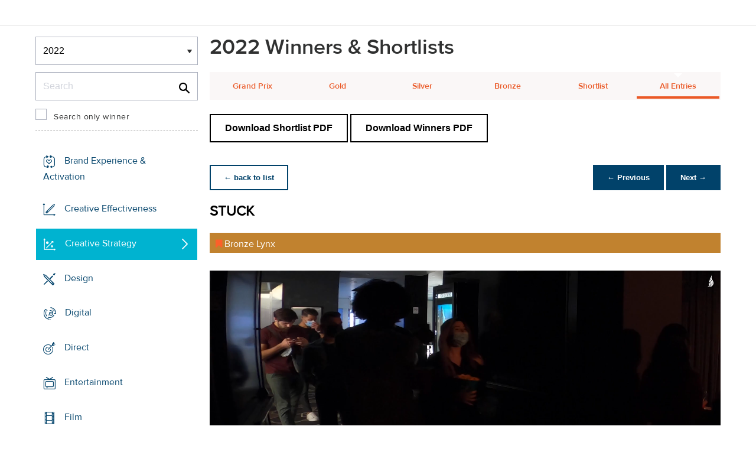

--- FILE ---
content_type: text/html;charset=UTF-8
request_url: https://www2.dubailynx.com/winners/2022/creative_strategy/entry.cfm?entryid=2545&award=101&order=6&direction=2
body_size: 37624
content:
<!doctype html>
<head>
<meta charset="UTF-8">
<meta http-equiv="X-UA-Compatible" content="IE=edge">
<title>Dubai Lynx 2023</title>
<!-- <meta name="viewport" content="width=device-width, initial-scale=1"> -->
<meta name="viewport" content="width=device-width, initial-scale=1, minimum-scale=1, maximum-scale=1" />
<meta http-equiv="Accept-CH" content="DPR, Width, Viewport-Width">
<meta property="og:title" content="Dubai Lynx - International Festival of Creativity" />
<meta property="og:type" content="article" />
<meta property="og:url" content="http://www2.dubailynx.com/winners/2022/creative_strategy/entry.cfm?award=101&direction=1&entryid=2545&keywords=&order=7" />
<meta property="og:image" content="http://www2.dubailynx.com/assets/images/logo_opengraph.png" />
<meta property="og:site_name" content="Dubai Lynx - International Festival of Creativity" />
<link rel="stylesheet" href="/assets/font-awesome/css/font-awesome.min.css">
<!--[if IE 7]>
<link rel="stylesheet" href="/assets/scss/global/font-awesome/css/font-awesome-ie7.min.css">
<![endif]-->
<!--[if (gt IE 8) | (IEMobile)]><!-->
<link rel="stylesheet" href="/assets/grid/assets/stylesheets/unsemantic-grid-responsive.css" />
<!--<![endif]-->
<link rel="stylesheet" href="https://awards.dubailynx.com/layouts/assets/css/dl3-styles.min.css?v=1.4341">
<link rel="stylesheet" href="/assets/stylesheets/base.min.css?v=1.4341">
<!--[if gte IE 8]>
<link rel="stylesheet" href="/assets/stylesheets/ie8.min.css">
<![endif]-->
<script src="https://code.jquery.com/jquery-3.6.0.min.js" integrity="sha256-/xUj+3OJU5yExlq6GSYGSHk7tPXikynS7ogEvDej/m4=" crossorigin="anonymous"></script>
<script src="https://code.jquery.com/ui/1.13.2/jquery-ui.min.js" integrity="sha256-lSjKY0/srUM9BE3dPm+c4fBo1dky2v27Gdjm2uoZaL0=" crossorigin="anonymous"></script>
<link rel="stylesheet" href="https://code.jquery.com/ui/1.12.1/themes/base/jquery-ui.css">
<script type="text/javascript">var festival_ident = "dubai"; var festival_name = "Dubai Lynx";</script>
<meta name="google-site-verification" content="UXCfXPKsH7fJqa6cxrW69z0GwtjyPZ-rMJULImjtlHs" />
<!-- Google Tag Manager -->
<script>(function(w,d,s,l,i){w[l]=w[l]||[];w[l].push({'gtm.start':
new Date().getTime(),event:'gtm.js'});var f=d.getElementsByTagName(s)[0],
j=d.createElement(s),dl=l!='dataLayer'?'&l='+l:'';j.async=true;j.src=
'https://www.googletagmanager.com/gtm.js?id='+i+dl;f.parentNode.insertBefore(j,f);
})(window,document,'script','dataLayer','GTM-NBLJ');</script>
<!-- End Google Tag Manager -->
<script>var dispatch_base_url = ""</script>
<script src="/assets/javascripts/modernizr-2.6.2.min.js"></script>
</head>
<body>
<!-- Google Tag Manager (noscript) -->
<noscript><iframe src="https://www.googletagmanager.com/ns.html?id=GTM-NBLJ"
height="0" width="0" style="display:none;visibility:hidden"></iframe></noscript>
<!-- End Google Tag Manager (noscript) -->
<!--[if lt IE 8]>
<div class="blackout">
<p class="browsehappy">You are using an <strong>outdated</strong> browser. Please <a href="http://browsehappy.com/">upgrade your browser</a> to improve your experience.</p>
</div>
<![endif]-->
<div id="page"> 
<div class="site-container clearfix">
<!-- content -->
<!-- integrated from brochure -->
<header data-header class="[ c-header ]" >
<div data-header-inner class="[ c-header__inner ]">
<nav data-header-nav class="[ c-header__nav ]">
<div class="[ c-header__logo ]">
<a href="/" class="[ c-logo ]">
<img src='/assets/images/Dubai_Lynx_logo_no_date.png' class='[ c-logo__img c-logo__img--mobile ]' alt='' />
<img src='/assets/images/Dubai_Lynx_logo_no_date.png' class='[ c-logo__img c-logo__img--desktop ]' alt='' />
</a>
</div>
</nav>
</div>
</header>
<div class=" grid-container page-spacing mob-spacing">
<div class="grid-25 c-list c-list--space c-list--top">
<div class="subNav-wrap">
<form action="#" class="[ e-form ] winners-mob-menu">
<fieldset>
<legend class="[ u-hidden-visually ]">
<span class="[ e-form__legend-text ]">
Winners & Shortlists
</span>
</legend>
<div class="[ e-form__item ] u-padding-top-small u-padding-bottom-small " data-form-list="">
<div class="[ e-form__field e-form__field--select ]" data-form-field-wrapper="">
<label class="[ u-hidden-visually ]" for="yearselect">
Winners
</label>
<div class="[ e-form__field-select ]">
<select class="[ e-form__input ] sectionNavMobileSub" data-form-field="" name="yearselect" id="yearselect" onchange="fSectionNavSub(this)">
<option value="" selected="" disabled="">
Winners & Shortlists
</option>
<option value="/winners/2022/" selected>
2022
</option>	
<option value="/winners/2020_2021/" >
2020/21
</option>	
<option value="/winners/2019/" >
2019
</option>	
<option value="/winners/2018/" >
2018
</option>	
<option value="/winners/2017/" >
2017
</option>	
<option value="/winners/2016/" >
2016
</option>	
<option value="/winners/2015/" >
2015
</option>	
<option value="/winners/2014/" >
2014
</option>	
<option value="/winners/2013/" >
2013
</option>	
<option value="/winners/2012/" >
2012
</option>	
<option value="/winners/2011/" >
2011
</option>	
<option value="/winners/2010/" >
2010
</option>	
<option value="/winners/2009/" >
2009
</option>	
<option value="/winners/2008/" >
2008
</option>	
<option value="/winners/2007/" >
2007
</option>	
</select>
</div>
</div>
</div>
</fieldset>
</form>
<div class="u-margin-bottom-small desktop-only-show">
<div class="searchForm clearfix">
<form 
action="index.cfm" 
id="searchForm" 
name="searchForm" 
method="GET" 
class="e-form e-form--checkbox e-form--label-sm-font">
<div class=" c-filter__item e-form__item u-padding-bottom-tiny u-padding-top-none">
<div class=" e-form__field e-form__field--no-label " >
<label class=" e-form__label " for="input-search-1">Search</label>
<div class=" e-form__icon e-form__icon--search " >
<input class="input-fullWidth e-form__input " id="input-search-1" type="text" name="keywords" placeholder="Search" value="" maxlength="25">
</div>
</div>
</div>
<div class="[ e-form__item ] checkbox">
<div class="[ e-form__field e-form__field--checkbox ]" data-form-field-wrapper="">
<input class="[ e-form__input ]" style="margin-top:0;" type="checkbox" id="winners_only" name="winners_only" value="1" class="" >
<label class="[ e-form__label ]" for="winners_only">
Search only winner
</label>
</div>
</div>
</form>
</div>
</div>
<nav class="subNav-desktop c-list__inner u-padding-top-small u-padding-right-none u-padding-left-none clearfix">
<ul class="subNav c-list__list o-layout o-layout--flush">
<li class="c-list__item o-list-inline__item o-layout__item">
<a href="/winners/2022/brand_experience" title="Brand Experience & Activation" class="icon-experience spacing c-list__link c-link--icon-small c-link-icon-hover c-link-icon-hover--radius u-padding-top-small u-padding-bottom-small ">Brand Experience & Activation</a>
</li>
<li class="c-list__item o-list-inline__item o-layout__item">
<a href="/winners/2022/effectiveness" title="Creative Effectiveness" class="icon-effectiveness spacing c-list__link c-link--icon-small c-link-icon-hover c-link-icon-hover--radius u-padding-top-small u-padding-bottom-small ">Creative Effectiveness</a>
</li>
<li class="c-list__item o-list-inline__item o-layout__item">
<a href="/winners/2022/creative_strategy" title="Creative Strategy" class="icon-creative-strategy spacing c-list__link c-link--icon-small c-link-icon-hover c-link-icon-hover--radius u-padding-top-small u-padding-bottom-small c-link-icon-hover--active">Creative Strategy</a>
</li>
<li class="c-list__item o-list-inline__item o-layout__item">
<a href="/winners/2022/design" title="Design" class="icon-design spacing c-list__link c-link--icon-small c-link-icon-hover c-link-icon-hover--radius u-padding-top-small u-padding-bottom-small ">Design</a>
</li>
<li class="c-list__item o-list-inline__item o-layout__item">
<a href="/winners/2022/digital" title="Digital" class="icon-cyber spacing c-list__link c-link--icon-small c-link-icon-hover c-link-icon-hover--radius u-padding-top-small u-padding-bottom-small ">Digital</a>
</li>
<li class="c-list__item o-list-inline__item o-layout__item">
<a href="/winners/2022/direct" title="Direct" class="icon-direct spacing c-list__link c-link--icon-small c-link-icon-hover c-link-icon-hover--radius u-padding-top-small u-padding-bottom-small ">Direct</a>
</li>
<li class="c-list__item o-list-inline__item o-layout__item">
<a href="/winners/2022/entertainment" title="Entertainment" class="icon-entertainment spacing c-list__link c-link--icon-small c-link-icon-hover c-link-icon-hover--radius u-padding-top-small u-padding-bottom-small ">Entertainment</a>
</li>
<li class="c-list__item o-list-inline__item o-layout__item">
<a href="/winners/2022/film" title="Film" class="icon-film spacing c-list__link c-link--icon-small c-link-icon-hover c-link-icon-hover--radius u-padding-top-small u-padding-bottom-small ">Film</a>
</li>
<li class="c-list__item o-list-inline__item o-layout__item">
<a href="/winners/2022/film_craft" title="Film Craft" class="icon-film-craft spacing c-list__link c-link--icon-small c-link-icon-hover c-link-icon-hover--radius u-padding-top-small u-padding-bottom-small ">Film Craft</a>
</li>
<li class="c-list__item o-list-inline__item o-layout__item">
<a href="/winners/2022/glass" title="Glass: The Award For Change" class="icon-glass spacing c-list__link c-link--icon-small c-link-icon-hover c-link-icon-hover--radius u-padding-top-small u-padding-bottom-small ">Glass: The Award For Change</a>
</li>
<li class="c-list__item o-list-inline__item o-layout__item">
<a href="/winners/2022/gp4g" title="Grand Prix For Good" class="icon-gp4g spacing c-list__link c-link--icon-small c-link-icon-hover c-link-icon-hover--radius u-padding-top-small u-padding-bottom-small ">Grand Prix For Good</a>
</li>
<li class="c-list__item o-list-inline__item o-layout__item">
<a href="/winners/2022/health" title="Healthcare" class="icon-wellness spacing c-list__link c-link--icon-small c-link-icon-hover c-link-icon-hover--radius u-padding-top-small u-padding-bottom-small ">Healthcare</a>
</li>
<li class="c-list__item o-list-inline__item o-layout__item">
<a href="/winners/2022/industry_craft" title="Industry Craft" class="icon-industry-craft spacing c-list__link c-link--icon-small c-link-icon-hover c-link-icon-hover--radius u-padding-top-small u-padding-bottom-small ">Industry Craft</a>
</li>
<li class="c-list__item o-list-inline__item o-layout__item">
<a href="/winners/2022/integrated" title="Integrated" class="icon-integrated spacing c-list__link c-link--icon-small c-link-icon-hover c-link-icon-hover--radius u-padding-top-small u-padding-bottom-small ">Integrated</a>
</li>
<li class="c-list__item o-list-inline__item o-layout__item">
<a href="/winners/2022/mobile" title="Mobile" class="icon-mobile spacing c-list__link c-link--icon-small c-link-icon-hover c-link-icon-hover--radius u-padding-top-small u-padding-bottom-small ">Mobile</a>
</li>
<li class="c-list__item o-list-inline__item o-layout__item">
<a href="/winners/2022/media" title="Media" class="icon-media spacing c-list__link c-link--icon-small c-link-icon-hover c-link-icon-hover--radius u-padding-top-small u-padding-bottom-small ">Media</a>
</li>
<li class="c-list__item o-list-inline__item o-layout__item">
<a href="/winners/2022/outdoor" title="Outdoor" class="icon-outdoor spacing c-list__link c-link--icon-small c-link-icon-hover c-link-icon-hover--radius u-padding-top-small u-padding-bottom-small ">Outdoor</a>
</li>
<li class="c-list__item o-list-inline__item o-layout__item">
<a href="/winners/2022/pr" title="PR" class="icon-pr spacing c-list__link c-link--icon-small c-link-icon-hover c-link-icon-hover--radius u-padding-top-small u-padding-bottom-small ">PR</a>
</li>
<li class="c-list__item o-list-inline__item o-layout__item">
<a href="/winners/2022/press" title="Print & Publishing" class="icon-publishing spacing c-list__link c-link--icon-small c-link-icon-hover c-link-icon-hover--radius u-padding-top-small u-padding-bottom-small ">Print & Publishing</a>
</li>
<li class="c-list__item o-list-inline__item o-layout__item">
<a href="/winners/2022/radio" title="Radio & Audio" class="icon-radio spacing c-list__link c-link--icon-small c-link-icon-hover c-link-icon-hover--radius u-padding-top-small u-padding-bottom-small ">Radio & Audio</a>
</li>
<li class="c-list__item o-list-inline__item o-layout__item">
<a href="/winners/2022/social_and_influencer" title="Social & Influencer" class="icon-influencer spacing c-list__link c-link--icon-small c-link-icon-hover c-link-icon-hover--radius u-padding-top-small u-padding-bottom-small ">Social & Influencer</a>
</li>
<li class="c-list__item o-list-inline__item o-layout__item">
<a href="/winners/2022/special/" title="Special Awards" class="icon-award spacing c-list__link c-link--icon-small c-link-icon-hover c-link-icon-hover--radius u-padding-top-small u-padding-bottom-small ">Special Awards</a>
</li>
</ul>
</nav>
</div>
</div>
<div class="section-menu-mobile clearfix [ e-form__item ] " data-form-list="">
<div class="select-block clearfix [ e-form__field e-form__field--select ]" data-form-field-wrapper="">
<div class="mobile-grid-100 [ e-form__field-select ]">
<div class="[ e-form__field-select ]">
<select name="" id="" class="sectionNavMobile [ e-form__input ]" data-form-field="" onchange="fSectionNav(this)">
<option value="/winners/2022/brand_experience" >Brand Experience & Activation</option>
<option value="/winners/2022/effectiveness" >Creative Effectiveness</option>
<option value="/winners/2022/creative_strategy" >Creative Strategy</option>
<option value="/winners/2022/design" >Design</option>
<option value="/winners/2022/digital" >Digital</option>
<option value="/winners/2022/direct" >Direct</option>
<option value="/winners/2022/entertainment" >Entertainment</option>
<option value="/winners/2022/film" >Film</option>
<option value="/winners/2022/film_craft" >Film Craft</option>
<option value="/winners/2022/glass" >Glass: The Award For Change</option>
<option value="/winners/2022/gp4g" >Grand Prix For Good</option>
<option value="/winners/2022/health" >Healthcare</option>
<option value="/winners/2022/industry_craft" >Industry Craft</option>
<option value="/winners/2022/integrated" >Integrated</option>
<option value="/winners/2022/mobile" >Mobile</option>
<option value="/winners/2022/media" >Media</option>
<option value="/winners/2022/outdoor" >Outdoor</option>
<option value="/winners/2022/pr" >PR</option>
<option value="/winners/2022/press" >Print & Publishing</option>
<option value="/winners/2022/radio" >Radio & Audio</option>
<option value="/winners/2022/social_and_influencer" >Social & Influencer</option>
<option value="/winners/2022/special/" >Special Awards</option>
</select>
</div>
</div>
</div>
</div>
<div class="u-margin-bottom-small show-mobile-only search-bar">
<div class="searchForm clearfix">
<form
action="index.cfm"
id="searchForm"
name="searchForm"
method="GET"
class="e-form e-form--checkbox e-form--label-sm-font">
<div class=" c-filter__item e-form__item u-padding-bottom-tiny u-padding-top-none">
<div class=" e-form__field e-form__field--no-label " >
<label class=" e-form__label " for="input-search-2">Search</label>
<div class=" e-form__icon e-form__icon--search " >
<input class="input-fullWidth e-form__input " id="input-search-2" type="text" name="keywords" placeholder="Search" value="" maxlength="255">
</div>
</div>
</div>
<div class="[ e-form__item ] checkbox">
<div class="[ e-form__field e-form__field--checkbox ]" data-form-field-wrapper="">
<input class="[ e-form__input ]" style="margin-top:0;" type="checkbox" id="winners_only-1" name="winners_only-1" value="1" class="" >
<label class="[ e-form__label ]" for="winners_only-1">
Search only winner
</label>
</div>
</div>
</form>
</div>
</div>
<div class="grid-75 winners">
<div class="clearfix">
<div class="grid-100">
<div class="heading-intro intro-block clearfix">
<h1 class="heading">2022 Winners &amp; Shortlists</h1>
</div>
</div>
</div>
<div class="section-menu-mobile clearfix">
<div class="select-block clearfix">
<div class="mobile-grid-100 [ e-form__item ]" data-form-list="">
<div class="[ e-form__field e-form__field--select ]" data-form-field-wrapper="">
<label class="[ u-hidden-visually ]" for="input-name-5">
Winners
</label>
<div class="[ e-form__field-select ]">
<select data-form-field="" name="input-name-5" id="input-name-5" class="[ e-form__input ] sectionNavMobileSub dropdown-style show-menu-arrow" onchange="fSectionNavSub(this)">
<option value="index.cfm?award=1" >Grand Prix</option>
<option value="index.cfm?award=2">Gold</option>
<option value="index.cfm?award=3">Silver</option>
<option value="index.cfm?award=4">Bronze</option>
<option value="index.cfm?award=99" >Shortlist</option>
<option value="index.cfm?award=101" selected>All Entries</option>
</select>
</div>
</div>
</div>
</div>
</div>
<div class="grid-100 winnersHeader clearfix">
<div class="hide-mobile-only clearfix section-menu winners-tabs u-margin-bottom-small">
<div class="grid section-6"><a href="index.cfm?award=1" class="">Grand Prix</a></div>
<div class="grid section-6"><a href="index.cfm?award=2" class="">Gold</a></div>
<div class="grid section-6"><a href="index.cfm?award=3" class="">Silver</a></div>
<div class="grid section-6"><a href="index.cfm?award=4" class="">Bronze</a></div>
<div class="grid section-6"><a class="" href="index.cfm?award=99">Shortlist</a></div>
<div class="grid section-6"><a href="index.cfm?award=101" class="last_nav_item active">All Entries</a></div>
</div>
</div>
<div class="grid-100 clearfix">
<div class="pdfBar u-margin-top-small u-margin-bottom-small clearfix">
<a class="c-btn c-btn--ghost-secondary" href="https://d2tlfce4un01ic.cloudfront.net/dubai/downloads/previous_winners/202210031001_59D56C480EED44F4B6D8ED3A5ACDDF98_Dubai_Lynx_2022_Creative_Strategy_Shortlist.pdf" target="_blank">
Download Shortlist PDF
</a>
<a class="c-btn c-btn--ghost-secondary" href="https://d2tlfce4un01ic.cloudfront.net/dubai/downloads/previous_winners/202217030946_50838E68B01844A4AB1DF6114F9ADEF8_Dubai_Lynx_2022_Creative_Strategy_Winners.pdf" target="_blank">
Download Winners PDF
</a>
</div>
</div>
<div class="grid-100 module-block clearfix">
<div class="clearfix">
<div class="pagingBar btn-group bottomSpace top-space u-margin-bottom clearfix">
<div class="first-child pull-left"><a class="c-btn c-btn--small c-btn--ghost-primary" href="index.cfm?award=101" title="back to list"> &larr; back to list</a></div>
<div class="pull-right">
<a class="c-btn c-btn--small c-btn--primary btnLeft" href="entry.cfm?entryid=674&amp;award=101&amp;keywords=&amp;order=7&amp;direction=1">&larr; Previous</a>
<a class="c-btn c-btn--small c-btn--primary btnRight" href="entry.cfm?entryid=2173&amp;award=101&amp;keywords=&amp;order=7&amp;direction=1">Next &rarr;</a>
</div>
</div>
</div>
<div class="clearfix">
<div class="heading_container_winners clearfix">
<h2 class="winnersTitle">STUCK</h2>
<div class="clearfix">
<div class="list_prize_bronze heading_prize"><i class="fa fa-bookmark"></i> Bronze Lynx</div>
</div>
</div>
<video width="100%" controls controlsList="nodownload" class="winners-media">
<source src="https://ascentialcdn.filespin.io/api/v1/video/49e767ce9cff4bdb9c3ec8c2536ac635/1080p-wm-video.mp4" type="video/mp4">
</video>
<script type="text/javascript">
$(document).ready(function(){
$('.winners-media').bind('contextmenu',function() { return false; });
});
</script>
<table border="0" cellspacing="0" cellpadding="0" class="thless-table c-table c-table--hover">
<tr><td class="win_label" valign="top">Brand</td><td class="win_credit">DUBAI SCIENCE PARK</td></tr>
<tr><td class="win_label" valign="top">Product/Service</td><td class="win_credit">PARALYSIS AWARENESS</td></tr>
<tr><td class="win_label" valign="top">Entrant</td><td class="win_credit">TECOM GROUP - DUBAI SCIENCE PARK, UNITED ARAB EMIRATES</td></tr>
<tr><td class="win_label" valign="top">Category</td><td class="win_credit">Breakthrough on a Budget</td></tr>
<tr>
<td class="win_label" valign="top">
Idea Creation 
</td>
<td class="win_credit_company">
FP7 McCANN Dubai, UNITED ARAB EMIRATES
</td>
</tr>
<tr>
<td class="win_label" valign="top">
Idea Creation 2
</td>
<td class="win_credit_company">
McCANN HEALTH Dubai, UNITED ARAB EMIRATES
</td>
</tr>
<tr>
<td class="win_label" valign="top">
Media Placement 
</td>
<td class="win_credit_company">
FP7 McCANN Dubai, UNITED ARAB EMIRATES
</td>
</tr>
<tr>
<td class="win_label" valign="top">
Media Placement 2
</td>
<td class="win_credit_company">
McCANN HEALTH Dubai, UNITED ARAB EMIRATES
</td>
</tr>
<tr>
<td class="win_label" valign="top">
PR 
</td>
<td class="win_credit_company">
TECOM GROUP - DUBAI SCIENCE PARK, UNITED ARAB EMIRATES
</td>
</tr>
<tr>
<td class="win_label" valign="top">
PR 2
</td>
<td class="win_credit_company">
FP7 McCANN Dubai, UNITED ARAB EMIRATES
</td>
</tr>
<tr>
<td class="win_label" valign="top">
PR 3
</td>
<td class="win_credit_company">
McCANN HEALTH Dubai, UNITED ARAB EMIRATES
</td>
</tr>
<tr>
<td class="win_label" valign="top">
Production 
</td>
<td class="win_credit_company">
FEEL PRODUCTIONS Dubai, UNITED ARAB EMIRATES
</td>
</tr>
<tr>
<td class="win_label" valign="top">
Post Production 
</td>
<td class="win_credit_company">
FEEL PRODUCTIONS Dubai, UNITED ARAB EMIRATES
</td>
</tr>
<tr>
<td class="win_label" valign="top">
Post Production 2
</td>
<td class="win_credit_company">
MANGOJAM STUDIO FZ LLC Dubai, UNITED ARAB EMIRATES
</td>
</tr>
<tr>
<td class="win_label" valign="top">
Additional Company 
</td>
<td class="win_credit_company">
DEJAVU Dubai, UNITED ARAB EMIRATES
</td>
</tr>
</table>
<div class="winners-content">
<h4 class="win_subhead">Why is this work relevant for Creative Strategy?</h4>
With 1 in 50 people affected by paralysis yet with awareness and innovations being low, a Dubai-based brand earned attention and conversations for paralysis for the first time in the region - by making people feel, through an integrated communication strategy, what those suffering from paralysis feel.
In integrating paralysis into media and social conversations, we attracted attention from the public and leading news and media platforms, all of which helped make paralysis more known, more searched for, more talked about and more supported through innovations and R&amp;D towards care and cure for paralysis - all with a $40,000 budget.
<h4 class="win_subhead">Background</h4>
1 in 50 people in the Middle East suffer from some form of paralysis.
This makes it critical to provide those suffering with comprehensive, high-quality treatment as well as preventative care whenever possible.
But paralysis remained unspoken of in the UAE. No brand in the Middle East has ever created any communication or education about preventing or managing paralysis.
Dubai Science Park is a leading science and healthcare business community, home to more than 400 companies in fields such as biotechnology and healthcare among others, employing over 4,000 professionals.
Dubai Science Park wanted to help generate and conversations around paralysis to attract more research and innovation in the region in paralysis cure and relief.
This meant we need to create the right level of awareness and capture the right media attention.
<h4 class="win_subhead">The Interpretation of the Challenge (30% of vote)</h4>
We wanted to enhance public awareness of the challenges facing people with paralysis and shed light on how to prevent it.
And resultantly, motivating companies to develop new solutions to prevent paralysis and help those facing a threat or struggling from the threat.
This meant we need to create the right level of awareness and capture the right media attention.
So, creating buzz and awareness was the crucial first step in the strategic approach. 
Now, Dubai Science Park had never marketed actively, beyond events. Additionally, the pandemic hadn’t helped with business growth. So, the marketing budget was under $20,000. We needed to prove and show marketing worked. 
And that meant the creativity in what we made - to distinctively help the message stand out, resonate and travel – was paramount.
<h4 class="win_subhead">The Insight / Breakthrough Thinking (30% of vote)</h4>
HUMAN TRUTH: Our unconscious empathy.
As human beings, our unconscious empathy influences how we classify the importance of things we should focus on.
It’s only when we feel what others are going through that we really become aware of their need and their anxieties.
And only then do we care.
STRATEGY: Feel what a paralyzed person feels.
To break the apathy and catch attention, a disruptive approach was needed to trigger the conversation.
To get people aware and talking about paralysis and inviting innovation to help research and cure paralysis, we wanted to trigger the feeling of being locked down, while people were out in their world (relatively) unrestricted, creating that unconscious empathy.
Highlighting the challenges facing people with paralysis would shed light on how to prevent it.
And earning attention of people and of influential channels, would create the buzz and conversations needed to influence public awareness and action.
<h4 class="win_subhead">The Creative Idea (20% of vote)</h4>
Our idea to break the apathy around paralysis, was to give people the experience of feeling stuck (as paralyzed people do).
In cinemas, influencers, in the UAE across a cross-section of age groups and nationalities, were invited by Dubai Science Park to a new film’s screening. But the entertainment experience expected, was disrupted by a 365-second film that showed the reality of people suffering from paralysis 365-days-a-year. Stuck in seats, they experienced what people with paralysis feel, 365 days, every year, until the rug pull - when it was revealed that this was how it felt to be paralyzed every day of the year - yet there was hope in preventing and managing paralysis with Dubai Science Park’s facilities and innovations.
In a social media-led initiative with Jessica Tawil, an influencer who is partially paralyzed, we created a social media challenge inviting people to feel what being paralyzed feels like.
<h4 class="win_subhead">The Outcome / Results (20% of vote)</h4>
“STUCK” received acclaim from leading marketing media platforms along with people:
“Uncomfortable, arresting cinema ad.” (Adweek)
“Haunting. Impressive. Terrific job.” (Shots)
“Goes against entertainment trends.” (The Drum)
“Chilling. Traps viewers.” (Little Black Book)
“Eerily Effective.” (Branding in Asia)
“Perplexing yet powerful experience.” (ArabAd)
“You know when you feel like you’re stuck? And then,you realize you’re experiencing something life-changing? Honestly, it’s an amazing idea.” (Hazem, cinemagoer)
“It just made you feel what people in this condition felt.” (Tom &amp; Sabine, cinemagoer)
“I’m glad we saw something like this. It’s very good.” (Ahmed cinemagoer)
We saw a spike in conversations:
$1.22 million earned media value.
522 million social media impressions.
+147% awareness about paralysis.
+328% searches about paralysis.
+163% conversations about paralysis.
And witnessed investments and interest from businesses towards partnering with Dubai Science Park for paralysis cure as well as care:
+72.2% qualified business leads as partners at Dubai Science Park.
</div>
<h3 class="win_subhead">Credits</h3>
<table class="c-table c-table--hover" width="100%;">
<tr class="widget-header">
<th class="win_label" valign="top">Name</th>
<th class="win_label" valign="top">Company</th>
<th class="win_label" valign="top">Role</th>
</tr>
<tr class="altBg">
<td data-th="Name" class="win_credit p5-r">Marwan Abdulaziz Janahi</td>
<td data-th="Company" class="win_credit p5-r">Dubai Science Park</td>
<td data-th="Position" class="win_credit">Managing Director</td>
</tr>
<tr >
<td data-th="Name" class="win_credit p5-r">Reem Shabaan</td>
<td data-th="Company" class="win_credit p5-r">Tecom Business Districts</td>
<td data-th="Position" class="win_credit">Executive Director</td>
</tr>
<tr class="altBg">
<td data-th="Name" class="win_credit p5-r">Saad Yusuf</td>
<td data-th="Company" class="win_credit p5-r">Tecom Business Districts</td>
<td data-th="Position" class="win_credit">Director of Marketing and Events</td>
</tr>
<tr >
<td data-th="Name" class="win_credit p5-r">Amy Elaskary</td>
<td data-th="Company" class="win_credit p5-r">Dubai Science Park</td>
<td data-th="Position" class="win_credit">Marketing Manager</td>
</tr>
<tr class="altBg">
<td data-th="Name" class="win_credit p5-r">Tahaab Rais</td>
<td data-th="Company" class="win_credit p5-r">FP7 McCann MENAT</td>
<td data-th="Position" class="win_credit">Concept &amp; Idea</td>
</tr>
<tr >
<td data-th="Name" class="win_credit p5-r">Tahaab Rais</td>
<td data-th="Company" class="win_credit p5-r">FP7 McCann MENAT</td>
<td data-th="Position" class="win_credit">Film Director</td>
</tr>
<tr class="altBg">
<td data-th="Name" class="win_credit p5-r">Tahaab Rais</td>
<td data-th="Company" class="win_credit p5-r">FP7 McCann MENAT</td>
<td data-th="Position" class="win_credit">Writer</td>
</tr>
<tr >
<td data-th="Name" class="win_credit p5-r">Saad Yusuf</td>
<td data-th="Company" class="win_credit p5-r">Tecom Business Districts</td>
<td data-th="Position" class="win_credit">Writer</td>
</tr>
<tr class="altBg">
<td data-th="Name" class="win_credit p5-r">Aeyaz Hassan</td>
<td data-th="Company" class="win_credit p5-r">Dejavu Dubai</td>
<td data-th="Position" class="win_credit">Director Of Photography</td>
</tr>
<tr >
<td data-th="Name" class="win_credit p5-r">Sandip Shivtarker</td>
<td data-th="Company" class="win_credit p5-r">FEEL Productions</td>
<td data-th="Position" class="win_credit">Executive Producer</td>
</tr>
<tr class="altBg">
<td data-th="Name" class="win_credit p5-r">Manasvi Gosalia</td>
<td data-th="Company" class="win_credit p5-r">Dejavu Dubai</td>
<td data-th="Position" class="win_credit">Executive Producer</td>
</tr>
<tr >
<td data-th="Name" class="win_credit p5-r">Angee Ibrahim</td>
<td data-th="Company" class="win_credit p5-r">FEEL Productions</td>
<td data-th="Position" class="win_credit">Producer</td>
</tr>
<tr class="altBg">
<td data-th="Name" class="win_credit p5-r">Jayvee Banaag</td>
<td data-th="Company" class="win_credit p5-r">FEEL Productions</td>
<td data-th="Position" class="win_credit">Post Production Producer</td>
</tr>
<tr >
<td data-th="Name" class="win_credit p5-r">Zera Azmi</td>
<td data-th="Company" class="win_credit p5-r">N/A</td>
<td data-th="Position" class="win_credit">Hair and Make-up Artist</td>
</tr>
<tr class="altBg">
<td data-th="Name" class="win_credit p5-r">Ebin .</td>
<td data-th="Company" class="win_credit p5-r">FEEL Productions</td>
<td data-th="Position" class="win_credit">Editor</td>
</tr>
<tr >
<td data-th="Name" class="win_credit p5-r">Swapnil Patole (ICG)</td>
<td data-th="Company" class="win_credit p5-r">Famous Studios Ltd.</td>
<td data-th="Position" class="win_credit">Chief Colourist</td>
</tr>
<tr class="altBg">
<td data-th="Name" class="win_credit p5-r">Karen Kamel</td>
<td data-th="Company" class="win_credit p5-r">McCann Health Dubai</td>
<td data-th="Position" class="win_credit">General Manager</td>
</tr>
<tr >
<td data-th="Name" class="win_credit p5-r">Fouad Abdel Malak</td>
<td data-th="Company" class="win_credit p5-r">FP7 McCann Dubai</td>
<td data-th="Position" class="win_credit">Regional Executive Creative Director</td>
</tr>
<tr class="altBg">
<td data-th="Name" class="win_credit p5-r">Tahaab Rais</td>
<td data-th="Company" class="win_credit p5-r">FP7 McCann MENAT</td>
<td data-th="Position" class="win_credit">Regional Head of Strategy</td>
</tr>
<tr >
<td data-th="Name" class="win_credit p5-r">Prajakta More</td>
<td data-th="Company" class="win_credit p5-r">McCann Health Dubai</td>
<td data-th="Position" class="win_credit">Associate Creative Director</td>
</tr>
<tr class="altBg">
<td data-th="Name" class="win_credit p5-r">Prajakta More</td>
<td data-th="Company" class="win_credit p5-r">McCann Health Dubai</td>
<td data-th="Position" class="win_credit">Writer</td>
</tr>
<tr >
<td data-th="Name" class="win_credit p5-r">Aditi Shah</td>
<td data-th="Company" class="win_credit p5-r">McCann Health Dubai</td>
<td data-th="Position" class="win_credit">Art Director</td>
</tr>
<tr class="altBg">
<td data-th="Name" class="win_credit p5-r">Richa Kavalekar</td>
<td data-th="Company" class="win_credit p5-r">McCann Health Dubai</td>
<td data-th="Position" class="win_credit">Principal Medical Writer</td>
</tr>
<tr >
<td data-th="Name" class="win_credit p5-r">Syed Shuja</td>
<td data-th="Company" class="win_credit p5-r">FP7 McCann Dubai</td>
<td data-th="Position" class="win_credit">Designer</td>
</tr>
<tr class="altBg">
<td data-th="Name" class="win_credit p5-r">Inaan Budhiraja</td>
<td data-th="Company" class="win_credit p5-r">McCann Health Dubai</td>
<td data-th="Position" class="win_credit">Senior Business Development Executive</td>
</tr>
<tr >
<td data-th="Name" class="win_credit p5-r">Wilbur D’costa</td>
<td data-th="Company" class="win_credit p5-r">MangoJam Studio</td>
<td data-th="Position" class="win_credit">Executive Producer</td>
</tr>
<tr class="altBg">
<td data-th="Name" class="win_credit p5-r">Joe Najm</td>
<td data-th="Company" class="win_credit p5-r">MangoJam Studio</td>
<td data-th="Position" class="win_credit">Sound Designer</td>
</tr>
<tr >
<td data-th="Name" class="win_credit p5-r">Ashraf Muhammedunny</td>
<td data-th="Company" class="win_credit p5-r">FP7 McCann Dubai</td>
<td data-th="Position" class="win_credit">Case Editor, Motion Artist, Videography</td>
</tr>
</table>
<br />
</div>
<div class="grid-100 u-padding-none">
<div class="pagingBar btn-group btn-group-bottom topSpace u-padding clearfix">
<div class="pull-right clearfix">
<a class="c-btn c-btn--small c-btn--primary btnLeft" href="entry.cfm?entryid=674&amp;award=101&amp;keywords=&amp;order=7&amp;direction=1"> &larr; Previous</a>
<a class="c-btn c-btn--small c-btn--primary btnRight" href="entry.cfm?entryid=2173&amp;award=101&amp;keywords=&amp;order=7&amp;direction=1">Next &rarr; </a>
</div>
</div>
</div>
</div>
</div>
<script>
// // example: equalHeights($(".winners_item_list .block"));
// function equalHeights($divToEqualise){
// var $divHeight = $divToEqualise.height();
// console.log($divHeight);
// $divToEqualise.each(function() { 
// //Store the highest value
// if($(this).height() > $divHeight) {
// $divHeight = $(this).height();
// }
// $(this).css( 'height' , $divHeight);
// });
// $divToEqualise.each(function() { 
// $(this).css( 'height' , $divHeight);
// });
// }
// $(document).ready(function() {
// // equalHeights
// equalHeights($(".winners_item_list .block"));
// });
</script>
</div>
</div>
</div>
</div>
<script src="/assets/javascripts/plugins.js?v=1.4341" type="text/javascript"></script>
<script src="/assets/javascripts/main.js?v=1.4341" type="text/javascript"></script>
<script src="/assets/javascripts/app.js?v=1.4341" type="text/javascript"></script>
<!-- Begin Cookie Consent plugin by Silktide - http://silktide.com/cookieconsent -->
<!-- End Cookie Consent plugin -->
<script type="text/javascript">
$(function() {
$('.nyroModal').nyroModal({ closeOnClick: true, showCloseButton: false });
});
</script>
<!--[if (gte IE 6)&(lte IE 8)]>
<script
type="text/javascript"
src="/assets/javascripts/selectivizr-1.0.2/selectivizr.js">
</script>
<![endif]-->
<noscript>
<div class="blackout">
</div>
</noscript>
<div style="background-color :red; width: 100px; height: 1px; opacity: 0;" class="test-js-hook"></div>
<script>
var fbapplication_id="167378053467488";;
</script>
<script src="/assets/javascripts/social.js" type="text/javascript"></script>
<!-- Google Tag Manager -->
<noscript><iframe src="//www.googletagmanager.com/ns.html?id=GTM-NBLJ"
height="0" width="0" style="display:none;visibility:hidden"></iframe></noscript>
<script type="text/javascript">(function(w,d,s,l,i){w[l]=w[l]||[];w[l].push({'gtm.start':
new Date().getTime(),event:'gtm.js'});var f=d.getElementsByTagName(s)[0],
j=d.createElement(s),dl=l!='dataLayer'?'&l='+l:'';j.async=true;j.src=
'//www.googletagmanager.com/gtm.js?id='+i+dl;f.parentNode.insertBefore(j,f);
})(window,document,'script','dataLayer','GTM-NBLJ');</script>
<!-- End Google Tag Manager -->
<div class="page-content__footer">
<footer data-footer class="[ c-footer c-footer--master ]">
<div class="[ c-footer__inner ]">
<div class="[ o-layout ]">
<div class="[ o-layout__item ][ u-1/1@mobile u-1/1@tablet u-1/3@desktop ]">
<div class="[ c-footer__widget ]">
<h4 class="[ c-footer__widget-title ]">Social</h4>
<ul class="[ c-social ]">
<li class="[ c-social__item c-social__item--fb ]">
<a href='https://www.facebook.com/dubailynx/' class='[ c-social__link ][ icon-facebook ]' target='_blank' > <span class="[ c-social__label ]">Facebook</span>
</a> </li>
<li class="[ c-social__item c-social__item--tw ]">
<a href='https://twitter.com/dubailynx' class='[ c-social__link ][ icon-twitter ]' target='_blank' > <span class="[ c-social__label ]">Twitter</span>
</a> </li>
<li class="[ c-social__item c-social__item--gp ]">
<a href='https://plus.google.com/+dubailynx' class='[ c-social__link ][ icon-google ]' target='_blank' > <span class="[ c-social__label ]">Google+</span>
</a> </li>
<li class="[ c-social__item c-social__item--li ]">
<a href='https://www.linkedin.com/company/dubai-lynx' class='[ c-social__link ][ icon-linkedin ]' target='_blank' > <span class="[ c-social__label ]">LinkedIn</span>
</a> </li>
<li class="[ c-social__item c-social__item--in ]">
<a href='https://www.instagram.com/dubailynx/' class='[ c-social__link ][ icon-instagram ]' target='_blank' > <span class="[ c-social__label ]">Instagram</span>
</a> </li>
</ul>
</div>
</div>
</div>
</div>
</footer>
</div>
</body>
</html>


--- FILE ---
content_type: text/css
request_url: https://tags.srv.stackadapt.com/sa.css
body_size: -11
content:
:root {
    --sa-uid: '0-a524edec-48b8-5f14-76f8-3308b78d1bb1';
}

--- FILE ---
content_type: application/javascript
request_url: https://www2.dubailynx.com/assets/javascripts/main.js?v=1.4341
body_size: 40500
content:
// Avoid `console` errors in browsers that lack a console.
(function() {

    var method;
    var noop = function () {};
    var methods = [
        'assert', 'clear', 'count', 'debug', 'dir', 'dirxml', 'error',
        'exception', 'group', 'groupCollapsed', 'groupEnd', 'info', 'log',
        'markTimeline', 'profile', 'profileEnd', 'table', 'time', 'timeEnd',
        'timeStamp', 'trace', 'warn'
    ];
    var length = methods.length;
    var console = (window.console = window.console || {});

    while (length--) {
        method = methods[length];

        // Only stub undefined methods.
        if (!console[method]) {
            console[method] = noop;
        }
    }
}());


// DEBUG - SET TO 1 or TRUW TO SEE DEBUG
var showDebug = 1;
// DEBUG - SET TO 1 or TRUW TO SEE DEBUG


var BrowserDetect = {
    init: function () 
    {
        this.browser = this.searchString(this.dataBrowser) || "Other";
        this.version = this.searchVersion(navigator.userAgent) || this.searchVersion(navigator.appVersion) || "Unknown";
    },
    searchString: function (data) 
    {
        for (var i=0 ; i < data.length ; i++)   
        {
            var dataString = data[i].string;
            this.versionSearchString = data[i].subString;

            if (dataString.indexOf(data[i].subString) != -1)
            {
                return data[i].identity;
            }
        }
    },
    searchVersion: function (dataString) 
    {
        var index = dataString.indexOf(this.versionSearchString);
        if (index == -1) return;
        return parseFloat(dataString.substring(index+this.versionSearchString.length+1));
    },
    dataBrowser: 
    [
        { string: navigator.userAgent, subString: "Chrome",  identity: "Chrome" },
        { string: navigator.userAgent, subString: "MSIE",    identity: "Explorer" },
        { string: navigator.userAgent, subString: "Firefox", identity: "Firefox" },
        { string: navigator.userAgent, subString: "Safari",  identity: "Safari" },
        { string: navigator.userAgent, subString: "Opera",   identity: "Opera" }
    ]
};
BrowserDetect.init();


// $.getScript("includes/common_portable_scripts.js");
// $.getScript("includes/common_desktop_scripts.js");



////////////////////////////////////////
// COMMON PORTABLE START ///////////////
////////////////////////////////////////

//stored variables to be used in the below functions
var mobileNavSelectors = { 
	mobileBtn: $('#nav-open-btn'), 
	docHTML: $('html'),
	mainNavSelect: $('.js-main .lvl1 a'),
	backBtn: $('.back-btn'),
	panelSelec: $('.alt-nav-mobile'),
	// jsAccordion: $('.js-accordion .lvl1 a'),
	// jsAccordionLvl1: $('.js-accordion .lvl1'),
	jsAccordion: $('.sub-sections li a'),
	jsAccordionLvl1: $('.sub-sections li'),
	secretHitArea: $('.portable-site-cover'),
	mainMobNavigation: $('[role=main-mob-navigation]'),
	primaryContent: $('.primary-content li a'),
	backButton: $('.portable-back')
};

// $(document).ready(function(){
	//set the height of the right hand panel to the height of the webpage..
	//we might need to set a min height for the pages...
	// var bodyHeight = $('body').outerHeight();
	// mobileNavSelectors.mainMobNavigation.css('height', bodyHeight + 'px');
// });

//show's and hides the initial mobile navigation
mobileNavSelectors.mobileBtn.on('click', function( e ){
	e.preventDefault();
	if( !mobileNavSelectors.docHTML.hasClass('active-nav') )
	{
		mobileNavSelectors.docHTML.addClass('active-nav');
		$('html').removeClass('fixed-header-active'); // remove fixed header if active when resized to mobile..
	}
	portableHeightAdjust(); // test
});

//close the portable navigation
mobileNavSelectors.secretHitArea.on('click', function( e ){
	e.preventDefault();
	mobileNavSelectors.docHTML.removeClass('active-nav');
	$('html').removeClass('fixed-header-active'); // remove fixed header if active when resized to mobile..
	portableHeightAdjust();
});


mobileNavSelectors.primaryContent.on('click', function( e ){
	e.preventDefault();
	var which = $(this).attr('sub');
	// mobileNavSelectors.docHTML.addClass('active-' + which);
	$('.portable-section.' + which).addClass('active');
	portableHeightAdjust(which);
});

mobileNavSelectors.backButton.on('click', function( e ){
	e.preventDefault();
	$('.portable-section').removeClass('active');
	// var which = $(this).attr('sub');
	// mobileNavSelectors.docHTML.removeClass('active-' + which);
	portableHeightAdjust();
});


// var mobileHeightAdjust = function()
// {

// 	//this works out the sub level accordion height adjustments..
// 	var subSectionHeight = $('.active .sub-sections').outerHeight();
// 	var subSectionPagingBar = $('.portable-section .paging-bar').outerHeight();
// 	var subSectionSectionHeading = $('.portable-section .section-heading').outerHeight();
// 	var totalHeight = subSectionHeight + subSectionPagingBar + subSectionSectionHeading;
// 	// console.log(totalHeight);
// 	if( totalHeight >= 800)
// 	{
// 		$('#page').css({ 'height': totalHeight +'px' });
// 	}
// 	else
// 	{
// 		$('#page').css({ 'height': '750px' });
// 	}
// };



//



// if the .active-nav is present this applies to you!
// on click to open the portable navigation test the height and fix it.. if its not really small..

var defaultHeight 	= 0
, 	firstLevel 		= 0
, 	secondLevel 	= 0
, 	accordionOpen 	= 0
,	currentSection  = 0;

var portableHeightAdjust = function( which )
{
	//set current second section
	if ( which )
	{
		currentSection = which;
	}
	//default inital height to the first menu height
	defaultHeight = $('.js-container-to-measure').outerHeight();
	viewportHeight = $(window).height();
	if (defaultHeight < viewportHeight){
		defaultHeight = viewportHeight - 50;
	}


	//test if the portable navigation is actually open/being used
	var mobileNavOpen = $('.active-nav .portable-nav').length;
	// console.log("portable nav open" + mobileNavOpen);

	if( mobileNavOpen )
	{
		//check if the second level navigtion is open
		if( !$(".portable-section").hasClass('active'))
		{
			var firstLevel = true;
		}
		else
		{
			var secondLevel = true;
			if( $(".portable-section.active .sub-sections li").hasClass('active') )
			{
				var accordionOpen = true;
			}
		}
		if( firstLevel === true && secondLevel === 0 || secondLevel === undefined)
		{
			$('#page').css({ 'height': (defaultHeight + 50) + 'px' });
		}
		else if ( secondLevel === true && accordionOpen === true)
		{
			var totalHeight = secondLevelNavHeight();
			//set the second section navigation height only if its greater then the default height..
			if( totalHeight > defaultHeight)
			{
				$('#page').css({ 'height': (totalHeight + 50) + 'px' });
			}
		}
		else if( secondLevel === true && firstLevel === 0 || firstLevel === undefined )
		{
			//the bug is that which losses context
			var totalHeight = secondLevelNavHeight();
			//set the second section navigation height only if its greater then the default height..
			if( totalHeight > defaultHeight)
			{
				$('#page').css({ 'height': (totalHeight + 50) + 'px' });
			}
		}
	}
	else
	{
		$('#page').css({ 'height': 'auto' });
	}
	
	//returns the second level nav height on the opening of a sub menu or the actual section
	function secondLevelNavHeight()
	{
		var secondLevelListHeight = $(".portable-section" + "." + currentSection + " .sub-sections").outerHeight(false);
		var sectionHeading = $(".portable-section" + "." + currentSection + " .section-heading").outerHeight(false);
		var sectionTitle = $(".portable-section" + "." + currentSection + " .paging-bar").outerHeight(false);
		var secondLevelTotalHeight = secondLevelListHeight + sectionHeading + sectionTitle;	

		return secondLevelTotalHeight;
	}

}
















//show's and hides the next level of navigation
mobileNavSelectors.mainNavSelect.on('click', function(e){
	e.preventDefault();
	var which = $(this).data('js-menu');
	$('.' + which).addClass('active');
});

//the backbutton on the panels that slide in over the main mobile navigation
mobileNavSelectors.backBtn.on('click', function(e){
	e.preventDefault();
	$(this).parent().removeClass('active');

	$('#page').css({
		'height':'750px'
	});
});

//adds a class 'active' to create the accordion states on the lvl1 'li'

// jsAccordion: $('.sub-sections li a'),
// jsAccordionLvl1: $('.sub-sections li'),


$('.sub-sections .third-tier > a').on('click', function(e){
	e.preventDefault();
	$('.sub-sections li').not($(this)).removeClass('active');
	$(this).parent().toggleClass('active');
	portableHeightAdjust();
});

// hide and reveal info on mobile only
$('.mobile-reveal-hidden-info').on('click', function(e){
	e.preventDefault();
	var thisinfo = $(this);
	if( !thisinfo.hasClass('active') )
	{
		thisinfo.addClass('active');
	}
	else
	{
		thisinfo.removeClass('active');
	}
});

////////////////////////////////////////
// COMMON PORTABLE END /////////////////
////////////////////////////////////////


////////////////////////////////////////
// COMMON DESKTOP START ////////////////
////////////////////////////////////////



// FIXED HEADER DESKTOP
// adds a class of 'fixed-header-active' to the html when
// the window scrollTop is greater or equal to the main navigation offsetTop
// fixedHeader = {
// 	mainNavigation: $('.header-inner .main-navigation'),
// 	windowSelector: $(window),
// 	documentSelector: $(document),
// 	htmlSelector: $('html')
// };
// var mainNavigation = fixedHeader.mainNavigation;
// fixedHeader.windowSelector.on('scroll resize', function(){
// 	// alert('');
// 	var offset = mainNavigation.offset();

// 	// console.log(fixedHeader.documentSelector.scrollTop() >= offset.top);

// 	if( fixedHeader.documentSelector.scrollTop() >= offset.top)
// 		{
// 			fixedHeader.htmlSelector.addClass('fixed-header-active');
// 		}
// 		else
// 		{
// 			fixedHeader.htmlSelector.removeClass('fixed-header-active');
// 		}
// });

// ACCOMMODATION LIST FILTER AND LAZY LOADING
accommodationPage = {
	pageSelector : $('.grid-container'),
	accommodationList : $('#accommodation-list'),
	bodySelector : $('body')
};

/*
[Dom 7.12.2013 - They no longer want load on scroll]
var $window = $( window );

$.fn.isOnScreen = function(){
    var win = $(window);
    var viewport = {
        top : win.scrollTop(),
        left : win.scrollLeft()
    };
    viewport.right = viewport.left + win.width();
    viewport.bottom = viewport.top + win.height();
    var bounds = this.offset();
    bounds.right = bounds.left + this.outerWidth();
    bounds.bottom = bounds.top + this.outerHeight();
    return (!(viewport.right < bounds.left || viewport.left > bounds.right || viewport.bottom < bounds.top || viewport.top > bounds.bottom));
};

//filter values
filterVals = {
	total: 0,
	totalLoadedHotels: 0,
	hotelType: 0,
	starRating: 0,
	priceMin: 0,
	priceMax: 0
};
function accommodationLoader(){
	// console.log(total);
	$('.js-loader').append($('<div>').load('_accommodationGuide.cfm?totalCount=' + filterVals.totalLoadedHotels + '&type=' + filterVals.hotelType + '&stars=' + filterVals.starRating + '&priceMin=' + filterVals.priceMin + '&piceMax=' + filterVals.priceMax + '&sortBy=1', function(){
		filterVals.total = filterVals.total + 1;
	}));
};

//loading 
$(".loading-text-container").hide();
$(".loading-text-container").bind("ajaxSend", function(){
	$(this).fadeIn(1000);
}).bind("ajaxComplete", function(){
	$(this).fadeOut(1000);
});


if ( accommodationPage.pageSelector.hasClass('page-accommodation') )
{
//sof:: the accommodation script
	$window.on( "scroll", function() {
		// console.log('is on screen: ' + $('.footer-lvl2').isOnScreen())
		filterVals.totalLoadedHotels = $('.accommodation-list-item').length;
		filterVals.hotelType = $('.icon-check-sign').attr('rel');
		filterVals.starRating = $('.icon-star').length;
		filterVals.priceMin = $('[name="val1"]').val();
		filterVals.priceMax = $('[name="val2"]').val();

		// console.log(filterVals.starRating);
		// var elements = document.getElementsByTagName('li');
		// var count = elements.length;
		// console.log(totalLoadedHotels);
		if( $('.test-js-hook').isOnScreen() )
		{
			if( filterVals.total < 3 )
			{
				accommodationLoader();
			}
		}
	});
//eof:: the accommodation script
}
*/
//----====----====----====----====----====----====----====----====----====----
//----====----====----====----====----====----====----====----====----====----
//----====----====----====----====----====----====----====----====----====----
//----====----====----====----====----====----====----====----====----====----


//----====----====----====----====----====----====----====----====----====----
//----====----====----====----====----====----====----====----====----====----
//----====----====----====----====----====----====----====----====----====----
//----====----====----====----====----====----====----====----====----====----

// HOME PAGE MODULES
$(function(){
	if($('#page-home2').length){
		var hiddenInfo = $('.item-details');

		$('.module').each(function() {
			var thisHeight = $(this).find('.item-details').outerHeight(true);
			// $(this).find('.item-info').stop().animate({'margin-bottom': -thisHeight}, 500);
			
		});

		//on resize recalculate

		$('.module').on({
			mouseenter: function () {
				//stuff to do on mouse enter
				$(this).addClass('active');
				// remove this from here and use a variable that has been set outside of the hover (and is re-calculated on resize)
				var thisHeight = $(this).find('.item-details').outerHeight(true);
				var thisBlockHeight = $(this).outerHeight(true);
				$(this).find('.item-info').stop().animate({
					'margin-top': '0',
					'height': thisHeight + thisBlockHeight
				}, 500);


			},
			mouseleave: function () {
				//stuff to do on mouse leave
				$(this).removeClass('active');
				// remove this from here and use a variable that has been set outside of the hover (and is re-calculated on resize)
				var thisHeight = $(this).find('.item-details').outerHeight(true);
				$(this).find('.item-info').stop().animate({
					'margin-top': '0',
					'margin-bottom': -thisHeight
				}, 500);
			}
		});
	}
});

////////////////////////////////////////
// COMMON DESKTOP END //////////////////
////////////////////////////////////////





headerPreNav = {
	accountNavigation: $('.account-navigation'), //selector for the cta header navigation..
	accountNav: $('.account-navigation li a'),
	getNewsletter: $('.account-navigation li.get-newsletter a'), //selector for Get NewsLetter
	login: $('.account-navigation li [data-type="login-signup-box"]'), //selector for the login tab
	drawer: $('#top-drawer'), // the hidden drawer..
	accountNavLi: $('.account-navigation li'),
	emailSubscribeBox: $('.email-subscribe-box'), // selector for one of the two panels 1 - 2
	loginSignupBox: $('.login-signup-box'), // selector for one of the two panels 2 - 2 
	closeit: $('.closeit'),
	getnewsletterFormControlGroup: $('[name=getNewsletterForm] .control-group') //selector to target the control group for newsletter header form
};
headerPreNav.closeit.on('click', function( e ){
	e.preventDefault();
	headerPreNav.drawer.removeClass('active'); //remove active - close drawer
	headerPreNav.accountNav.removeClass('login-signup-box'); //remove remembered state
	headerPreNav.accountNav.removeClass('email-subscribe-box'); //remove remembered state
	headerPreNav.accountNavLi.removeClass('active'); //remove active button state
});
headerPreNav.login.on('click', function( e ){
	var content = $(this);
	if( BrowserDetect.browser == 'Explorer' && BrowserDetect.version <= 8 ){ return true; }
	else
	{
		e.preventDefault();
		Drawer( content );
		$(this).addClass('active');
	}
});
headerPreNav.getNewsletter.on('click', function( e ){
	var content = $(this);
	
	if( BrowserDetect.browser == 'Explorer' && BrowserDetect.version <= 8 ){ return true; }
	else
	{
		e.preventDefault();
		Drawer( content );
		$(this).addClass('active');
	}
});

function Drawer( content ) {

	headerPreNav.getnewsletterFormControlGroup.removeClass('error'); //if the error for the form is present when the user clicks the tab - it will be removed..

	//remove navigation active state
	headerPreNav.accountNav.removeClass('active'); //turn off the active states of certain buttons
	//which btn has been pressed.
	var accountBtn = content.data('type');

	//open one or the other
	if( accountBtn == 'email-subscribe-box' )
	{
		headerPreNav.loginSignupBox.hide();
		headerPreNav.emailSubscribeBox.show();
	}
	else
	{
		headerPreNav.loginSignupBox.show();
		headerPreNav.emailSubscribeBox.hide();
	}

	// console.log(accountBtn);
	//if the drawer is closed open the draw
	if( !headerPreNav.drawer.height() > 0 )
	{	
		headerPreNav.drawer.addClass('active'); //open the draw
		//add the active class to the current pressed button
		content.parent().addClass('active');
		// console.log("open the drawer");
		//add the current open state class
		content.addClass(accountBtn);
	}
	else if ( headerPreNav.drawer.height() > 0 ) // if the draw is already open
	{
		headerPreNav.accountNavLi.removeClass('active');
		if( headerPreNav.accountNav.hasClass('login-signup-box') || headerPreNav.accountNav.hasClass('email-subscribe-box') ) 
		{
			//now check if the last clicked is opened by checking if the button has a new class
			if( content.is('.login-signup-box, .email-subscribe-box') )
			{
				// alert("the button clicked has class")
				headerPreNav.drawer.removeClass('active'); //close the draw
				
				//reset all buttons
				headerPreNav.accountNav.removeClass('login-signup-box');
				headerPreNav.accountNav.removeClass('email-subscribe-box');
			} 
			else
			{
				//remove the class from both buttons
				//add back to the current "this"
				headerPreNav.accountNav.removeClass('login-signup-box');
				headerPreNav.accountNav.removeClass('email-subscribe-box');
				content.addClass(accountBtn);
				content.parent().addClass('active');
			}
		}
	}
}

function checkEmail(emailAddress) {
	var sQtext = '[^\\x0d\\x22\\x5c\\x80-\\xff]';
	var sDtext = '[^\\x0d\\x5b-\\x5d\\x80-\\xff]';
	var sAtom = '[^\\x00-\\x20\\x22\\x28\\x29\\x2c\\x2e\\x3a-\\x3c\\x3e\\x40\\x5b-\\x5d\\x7f-\\xff]+';
	var sQuotedPair = '\\x5c[\\x00-\\x7f]';
	var sDomainLiteral = '\\x5b(' + sDtext + '|' + sQuotedPair + ')*\\x5d';
	var sQuotedString = '\\x22(' + sQtext + '|' + sQuotedPair + ')*\\x22';
	var sDomain_ref = sAtom;
	var sSubDomain = '(' + sDomain_ref + '|' + sDomainLiteral + ')';
	var sWord = '(' + sAtom + '|' + sQuotedString + ')';
	var sDomain = sSubDomain + '(\\x2e' + sSubDomain + ')*';
	var sLocalPart = sWord + '(\\x2e' + sWord + ')*';
	var sAddrSpec = sLocalPart + '\\x40' + sDomain; // complete RFC822 email address spec
	var sValidEmail = '^' + sAddrSpec + '$'; // as whole string
	var reValidEmail = new RegExp(sValidEmail);
	if (reValidEmail.test(emailAddress)) {
	return true;
	}
	return false;
}

// SITE INTERACTIONS
$(function(){

	// PLACEHOLDER FIX FOR OLDER BROWSERS
	if(!Modernizr.input.placeholder){
		$('[placeholder]').focus(function() {
			var input = $(this);
			if (input.val() == input.attr('placeholder')) {
				input.val('');
				input.removeClass('placeholder');
			}
		}).blur(function() {
			var input = $(this);
			if (input.val() == '' || input.val() == input.attr('placeholder')) {
				input.addClass('placeholder');
				input.val(input.attr('placeholder'));
			}
		}).blur();
		$('[placeholder]').parents('form').submit(function() {
			$(this).find('[placeholder]').each(function() {
				var input = $(this);
				if (input.val() == input.attr('placeholder')) {
					input.val('');
				}
			})
		});
	};

	// SVG FALLBACK
	if (!Modernizr.svg) {
	    $('img[src$=".svg"]').each(function() {
	        $(this).attr('src', $(this).attr('src').replace('.svg', '.png'));
	    });
	}

	// BOOTSTRAP SELECT
	// if select is dropdown (blue styling)
	$('.selectpicker.dropdown-style').selectpicker({
		style: 'btn-terciary'
	});
	// if select is form element (grey styling)
	$('.selectpicker.select-style').selectpicker({
		style: 'btn-select'
	});	
	$('.bootstrap-select').addClass('dropdown');

	//for footer dropdown make it always dropup
	$(document).on('click', 'footer .selectpicker', function(){
		$(this).parent().removeClass('dropdown').addClass('dropup');
	});
	$(document).on('click', 'footer .bootstrap-select', function(){
		$(this).addClass('dropup');
	});
	$('footer .bootstrap-select').addClass('dropup');
	

	// FORCE EQUAL HEIGHT FOR ELEMENTS IN GROUP
	function equalHeight(group) {
		var tallest = 0;
		group.each(function() {
			$(this).height('auto');
			var thisHeight = $(this).height();
			if(thisHeight > tallest) {
				tallest = thisHeight;
			}
		});
		group.height(tallest);
	}

	// FORCE EQUAL MIN HEIGHT FOR ELEMENTS IN GROUP (used in cases where content grows when on mobile)
	function equalMinHeight(group) {
		var tallest = 0;
		group.each(function() {
			$(this).height('auto');
			var thisHeight = $(this).height();
			if(thisHeight > tallest) {
				tallest = thisHeight;
			}
		});
		// group.height(tallest);
		group.css('min-height', tallest);
	}

	// ACCORDIAN
	$('.accordianToggle').on('click',function(e) {
		e.preventDefault();
		var accordianParent = $(this).parent();
		var gridGrow = $('.grid-grow');
		if (accordianParent.hasClass('active')) {
			accordianParent.removeClass('active');
			if ($(this).hasClass('moreLess')) {
				$(this).text('More').addClass('btnDown').removeClass('btnUp');
			}
		} else {
			if ($(this).hasClass('listHeader')) {
				$('.listHeader').parent().removeClass('active');
				// SCROLL TO THIS SECTION
				$('html,body').animate({scrollTop: $(this).parent().parent().parent('.help-section').offset().top - 58}, 800);
			} else {
				$('.moreLess').text('More').addClass('btnDown').removeClass('btnUp').parent().removeClass('active');
				// SCROLL TO THIS SECTION
				$('html,body').animate({scrollTop: $(this).parent('.help-section').offset().top - 58}, 800);
			}
			accordianParent.addClass('active');
			if ($(this).hasClass('moreLess')) {
				$(this).text('Less').addClass('btnUp').removeClass('btnDown');
			}
		}
		if ($(window).width() > 767) {
			// FORCE GRID COLUMNS TO HAVE EQUAL HEIGHT
			equalHeight(gridGrow);
		}
	});

	// IMAGE SWITCHER (found on accommodation list and detail page)
	$(document).on('click', '.switcher-nav a', function(e){
		e.preventDefault();
		var selected = $(this).parent().parent().find('.imageCarousel .active').removeClass('active');
	    var images = selected.parent().children();
	    images.eq((images.index(selected) + 1) % images.length).addClass('active');
	});

	// BOOTSTRAP MODAL
	// $('.modal').modal({
	// 	backdrop: true,
	// 	show: false,
	// 	remote: true
	// });

	$('[data-toggle="modal"]').on('click', function(e){
		e.preventDefault();
		var remote = $(this).attr('data-remote');
		// console.log(remote);
		$('#modal .modal-body').load(remote, function(e){
			$('#modal').modal('show');
		});
	});

	// .load('modal.html',function(e){$('#modal').modal('show');});

	//Get newsletter header form valitation
	$("#get-newsletter-submit").on('click', function( e ){
		var emailAddress = document.getNewsletterForm.email_updates_email.value;
		if( !checkEmail(emailAddress) )
		{
			e.preventDefault();
			// alert('Error:: Styles need to be defined for the frontend only..');
			$(this).parent().parent().addClass('error');
		}
	});
	//login email validation..
	$("#headerLoginForm .loginVali").on('click', function( e ){
		var loginEmailAddress = document.headerLoginForm.email_register.value;
		if( !checkEmail(loginEmailAddress) )
		{
			e.preventDefault();
			$('#email_register').addClass('error');
			// Alison,
			// #email_register is for the form field 'email'
			// 'headerLoginForm' is to put the error on the form wrapper..
			// there was no control group here..
		}
		// console.log("Email test: " + loginEmailAddress);
	});



	// -----------------------------------------
	//			ACCOMMODATION
	// -----------------------------------------

	// Accommodation Star Filter
	$(".star-rating .rating span").on('click', function(e){
		//Set Hidden Val
		var v = $(this).attr("data-star-rating");
		$("#min_stars").val( v );
		$(".star-rating .rating span").each( function(index) {
			$(this).attr("data-star-rating") <= v ?
					$(this).addClass("icon-star").removeClass("icon-star-empty")
				: 	$(this).addClass("icon-star-empty").removeClass("icon-star");
		});
		fAccommLoadDelay();
	});

	//Accommodation Type Selection
	$(".accomType-hotelBtn").on('click', function(e){
		$("#show_hotels").val() == 1 ? 
				$("#show_hotels").val(0)
			: 	$("#show_hotels").val(1);
		$("#show_hotels").val() == 1 ? 
				$(".accomType-hotelBtn i").addClass("icon-check-sign").removeClass("icon-check-empty")
			: 	$(".accomType-hotelBtn i").addClass("icon-check-empty").removeClass("icon-check-sign");
		e.preventDefault();
		fAccommLoadDelay();
	});
	$(".accomType-aptBtn").on('click', function(e){
		$("#show_apts").val() == 1 ? 
				$("#show_apts").val(0)
			: 	$("#show_apts").val(1);
		$("#show_apts").val() == 1 ? 
				$(".accomType-aptBtn i").addClass("icon-check-sign").removeClass("icon-check-empty")
			: 	$(".accomType-aptBtn i").addClass("icon-check-empty").removeClass("icon-check-sign");
		e.preventDefault();
		fAccommLoadDelay();
	});

	// JSLIDER - Accommodation Price SLider	
	jQuery("#price_range").slider({
		from: 50,
		to: 150,
		step: 10,
		smooth: true,
		round: 0,
		dimension:" €",
		skin: "round_plastic",
		limits: false,
		onstatechange : function(val) { if ("accomLoad" in window) {clearTimeout(accomLoad)}; },
		//callback : function(val) { accomLoad = setTimeout('fLoadAccommListing()',2000); nAccomFilterReset = 1; }
		callback : function(val) { fAccommLoadDelay(); }
	});

	$(".accommodation_sort_by").on("change", function(e){ fAccommLoadDelay(); });

	//loading 
	$(".loading-text-container").hide();
	$(".loading-text-container").bind("ajaxSend", function(){
		$(this).fadeIn(1000);
	}).bind("ajaxComplete", function(){
		$(this).fadeOut(1000);
	});

	/*$(".accommodation_load_more").on('click', function(e){
		fLoadAccommListing();
		e.preventDefault();
	});*/

	$( document ).on( "click", "a.accommodation_load_more", function(e) {
		fLoadAccommListing();
		e.preventDefault();
	});

	

	// ----------------------------------------------
	// 	Press Releases + News Articles
	// ----------------------------------------------
	$(".article_year_selection a").on("click",function(e){
		y = $(this).attr("data-year");
		$(".month").hide(0,function() { $(".year_"+y).show(); });
		$(".article_year_selection a.active").removeClass("active");
		$(this).addClass("active");
		$(".article_year_selection select").val(y);
		e.preventDefault();
	});

	$(".article_year_selection select").on("change",function(e){
		y = $(".article_year_selection select").val();
		$(".month").hide(0,function() { $(".year_"+y).show(); });
		$(".article_year_selection a.active").removeClass("active");
		$(".article_year_selection a[data-year="+y+"]").addClass("active");
		e.preventDefault();
	});

	// MAIN NAVIGATION CLICK OR HOVER SCRIPTS
	var mainNavSelector = $('.mainNavItem');
	var mainNavSelectorActive = $('.mainNavItem.active');
	if( getParameterByName('navstyle') == 1 )
	{
		$('body').on('click', '.mainNavItem a', function(e){
			e.preventDefault();

			// console.log(mainNavSelectorActive.length)

			if(!$(this).parent().hasClass('active'))
			{
				mainNavSelector.removeClass('active');
				$(this).parent().addClass('active');
			}
			else
			{
				$(this).parent().removeClass('active');
			}

		});
		$(document).click(function(e){
			// console.log(e);
			if(!$(e.target).is('.mainNavItem a'))
			{
				mainNavSelector.removeClass('active');
			}
		});
	}
	else
	{
		
		$('body').on('click', '.mainNavItem > a', function(e){
			e.preventDefault();
		});

		hiConfig = {
			sensitivity: 6, // number = sensitivity threshold (must be 1 or higher)
			interval: 50, // number = milliseconds for onMouseOver polling interval
			timeout: 500, // number = milliseconds delay before onMouseOut
			over: function() {
				// console.log("over");
				mainNavSelector.removeClass('active');
				$(this).addClass('active');

				// work out the heights of the thing hoveredededededed...
				// work out the heights of the thing hoveredededededed...
				var maxHeight = 0;
				$('.mainNavItem.active section').each(function(){
					maxHeight = Math.max(maxHeight, $(this).outerHeight());
				})
				$('.mainNavItem.active section').css('height',maxHeight + "px");
				// work out the heights of the thing hoveredededededed...
				// work out the heights of the thing hoveredededededed...

			}, // function = onMouseOver callback (REQUIRED)
			out: function() { 
				// console.log("out");
				$(this).removeClass('active');
			} // function = onMouseOut callback (REQUIRED)
		}
		mainNavSelector.hoverIntent(hiConfig);	
	}

	// side border equal height ---> ONLY ON PAGE LOAD, not on page resize etc 
	var sideborder = $('.right-border');
	equalMinHeight(sideborder);
	
	// section menu widths different for different number of sections
	// if($('.section-menu')){
	// 	var sectionSelector = $('.section-menu .grid'),
	// 		howmany = sectionSelector.length,
	// 		sectionWidth = 100/howmany + '%';
	// 		// console.log('there are ' + howmany + ' sections, so they should be ' + sectionWidth + ' percent width');
	// 		sectionSelector.css('width', sectionWidth);
	// }


	// KEEP AT BOTTOM!
	// ADD CLASS TO SIGNIFY THAT LOAD IS COMPLETE
	$('html').addClass('js-loaded');

}); //doc ready:


// on change section-menu change url
function fGroupNav(cf) {
	var sURL = $(cf).val();
	if (sURL != "") location.href = sURL
}

function getParameterByName(name) {
	name = name.replace(/[\[]/, "\\\[").replace(/[\]]/, "\\\]");
	var regex = new RegExp("[\\?&]" + name + "=([^&#]*)"),
	results = regex.exec(location.search);
	return results == null ? "" : decodeURIComponent(results[1].replace(/\+/g, " "));
}


function fLoadAccommListing() {
	//alert("Load")
	nAccomFilterReset == 0 ? nAccomStartRow += 12 : nAccomStartRow = 1;
	$(".loading-text-container").show();
	if (nAccomFilterReset == 1) { $(".js-loader").html(""); };
	$(".accommodation_load_more").remove();
	$('.js-loader').append($('<div>').load(
		'/dispatch/ajax/accommodation_listing.cfm'
		, { "show_hotels":$("#show_hotels").val()
			, "show_apts":$("#show_apts").val()
			, "min_stars":$("#min_stars").val()
			, "price_range":$("#price_range").val()
			, "sort_by":$("#sort_by").val()
			, "start_row":nAccomStartRow
			, "per_page":nAccomPerPage
			, "dispatch_url":sDispatchUrl
		 }
		 ,function() { nAccomFilterReset = 0; $(".loading-text-container").hide(); }
		 )
	);
}

// Stops the current load wait and starts it again
function fAccommLoadDelay() {
	nAccomFilterReset = 1;
	$(".js-loader").html("");
	$(".loading-text-container").show();
	if ("accomLoad" in window) { clearTimeout(accomLoad) };
	accomLoad = setTimeout('fLoadAccommListing()',2000);
}


/// winners section equal heights on blocks
/* Thanks to CSS Tricks for pointing out this bit of jQuery
http://css-tricks.com/equal-height-blocks-in-rows/
It's been modified into a function called at page load and then each time the page is resized. One large modification was to remove the set height before each new calculation. */

equalheight = function(container){

var currentTallest = 0,
     currentRowStart = 0,
     rowDivs = new Array(),
     $el,
     topPosition = 0;
 $(container).each(function() {

   $el = $(this);
   $($el).height('auto')
   topPostion = $el.position().top;

   if (currentRowStart != topPostion) {
     for (currentDiv = 0 ; currentDiv < rowDivs.length ; currentDiv++) {
       rowDivs[currentDiv].height(currentTallest);
     }
     rowDivs.length = 0; // empty the array
     currentRowStart = topPostion;
     currentTallest = $el.height();
     rowDivs.push($el);
   } else {
     rowDivs.push($el);
     currentTallest = (currentTallest < $el.height()) ? ($el.height()) : (currentTallest);
  }
   for (currentDiv = 0 ; currentDiv < rowDivs.length ; currentDiv++) {
     rowDivs[currentDiv].height(currentTallest);
   }
 });
}

// $(window).on('load', function(){
	
  		
	
// });
	// //equal heights for winners blocks 
	// if ($('.winners_item_list').length){
	// 	equalheight('.winners_item_list .block');
	// }

$(window).on('resize', function(){
  	equalheight('.winners_item_list .block');
});

// $(window).load(function() {
// 	alert("alert your face");
// 	equalheight('.winners_item_list .block');
// });

$(window).on('load', function(){
	equalheight('.winners_item_list .block');
});

// $(window).on("load resize",function(){
// 	//equal heights for winners blocks 
// 	if ($('.winners_item_list').length){
// 		equalheight('.winners_item_list .block');
// 	}
// });


// ----------------------------------------------
// 	SPLASH JS








// ----------------------------------------------
// 	END OF: SPLASH JS
// ----------------------------------------------

// SEARCH PAGE 
// submit form on click of search icon too
$( ".search-container span" ).click(function() {
	$( "#search_page_form" ).submit();
});


/// WINNERS SECTION MENUS (mobile)

// on change section-menu change url
function fSectionNav(clf) {
	var sURL = $(clf).val();
	if (sURL != "") location.href = sURL
}

// on change section-menu second level change url
function fSectionNavSub(cl) {
	var sURL = $(cl).val();
	if (sURL != "") location.href = sURL
}


// Spikes Nights blocks 
if ($('.night-event-block').length){

	function resetActive(){
		$('.night-event-row').remove();
		$('.night-event-block a').removeClass('active');
	}
	
	function getLastBlock(){

		resetActive();
		// reset last block
		$('.night-event-block').removeClass('lastBlock');

		$('.night-event-block').each(function() {
			var nightBlock       = $(this);
			var nightBlockActive = $('.night-event-block a.active');
			var nightBlockWidth  = $('.night-event-block').outerWidth();
			var spaceRight       = ($('.night-events-section').width() - nightBlock.offset().left);	        
			// console.log('eventblock width = ' + nightBlockWidth + '. right space = ' + spaceRight);

			// if the space between right and block is less or equal to block width, it is the last block of that row
			if (spaceRight <= nightBlockWidth){
				$(this).addClass('lastBlock');
			}
		});
	}
	
    function insertNightRowBreaks(clickedBlock)
    {
    	// remove all rows
    	$('.night-event-row').remove();

    	// if the clicked block is the last one insert row after it
    	if (clickedBlock.parent().hasClass('lastBlock')){
			$('.night-event-block a.active').parent().after( "<div class='grid-100'><div class='night-event-row'></div></div>" );

			// console.log('i am active');
		// if the clicked block is not the last one, find it insert row after it
    	}else{
    		$('.night-event-block a.active').parent().nextAll('.lastBlock').first().after( "<div class='grid-100'><div class='night-event-row'></div></div>" );
    		// console.log('i am lazy');
    	}
    	
    	// load relevant info into row
    	$('.night-event-row').load('/dispatch/site_templates/includes/spikes-nights-info.cfm', { "article_id": $(clickedBlock).attr("data-article-id") });
    	       	       	                       	
    }

	$(document).on('click', '.night-event-block a', function(e){
		// only apply to anchors without the class 'see-more-block' 
		whatisit = $(this).attr('class');
		// console.log(whatisit);
		if (whatisit != 'see-more-block'){
			e.preventDefault();

			// remove 
			$('.night-event-row').remove();
			if(!$(this).hasClass('active'))
			{
				$('.night-event-block a').removeClass('active');
				$(this).addClass('active');

				insertNightRowBreaks($(this));
			}
			else
			{
				$(this).removeClass('active');
				$('.night-event-row').remove();
			}			
		}

	});


	// resizing
	if( BrowserDetect.version > 8 ){

        // $(window).resize(throttled);
        var resizeTimer; // Set resizeTimer to empty so it resets on page load

	    // On resize, run the function and reset the timeout
	    // 500 is the delay in milliseconds. Change as you see fit.
	    $(window).resize(function() {
	        clearTimeout(resizeTimer);
	        resizeTimer = setTimeout(getLastBlock, 750);
	        // insertNightRowBreaks($('.night-event-block'));
	        // getLastBlock();
	    });


	}
	
    getLastBlock();
    insertNightRowBreaks($('.night-event-block'));
}


// A function to enpand Filters on Mobile Devices

function ExpandFilter() {
	$('.programme-date-fltr h4').click(function(){
		$('.programme-date-fltr__list').slideToggle('slow');
	});

	$('.programme-type-fltr h4').click(function(){
		$('.programme-type-fltr__list').slideToggle('slow');
	});
  }
// /A function to enpand Filters on Mobile Devices


// if ($('.night-event-block').length){

//         function insertNightRowBreaks()
//         {
//         	// inset row break after active block
//         	$('.night-event-row').remove();
//         	$('.night-event-block a.active').parent().after( "<div class='night-event-row'></div>" );
        	                       	
//         }

// 		$(document).on('click', '.night-event-block a', function(e){
// 			e.preventDefault();
// 			// var clickedBlock = $(this);
// 			// 	$('.night-event-row').remove();
// 			// 	$('.night-event-block a').removeClass('active');	
// 			// // if this is active
// 			// if (clickedBlock.hasClass('active')){
// 			// 	// remove pre-existing row breaks and active states 
// 			// 	$('.night-event-row').remove();
// 			// 	$('.night-event-block a').removeClass('active');	
// 			// }else{
// 			// 	// if this is not already active, add active state and add row break
// 			// 	clickedBlock.addClass('active');
// 			// 	insertNightRowBreaks();
// 			// }
// 			$('.night-event-row').remove();
// 			if(!$(this).hasClass('active'))
// 			{
// 				$('.night-event-block a').removeClass('active');
// 				$(this).addClass('active');
// 				insertNightRowBreaks();
// 			}
// 			else
// 			{
// 				$(this).removeClass('active');
// 				$('.night-event-row').remove();
// 			}
// 		});


// 		if( BrowserDetect.version > 8 ){

// 	        // $(window).resize(throttled);
// 	        var resizeTimer; // Set resizeTimer to empty so it resets on page load

// 		    // On resize, run the function and reset the timeout
// 		    // 500 is the delay in milliseconds. Change as you see fit.
// 		    $(window).resize(function() {
// 		        clearTimeout(resizeTimer);
// 		        resizeTimer = setTimeout(insertNightRowBreaks, 750);
// 		    });

// 		    insertNightRowBreaks();
//     	}

// }
